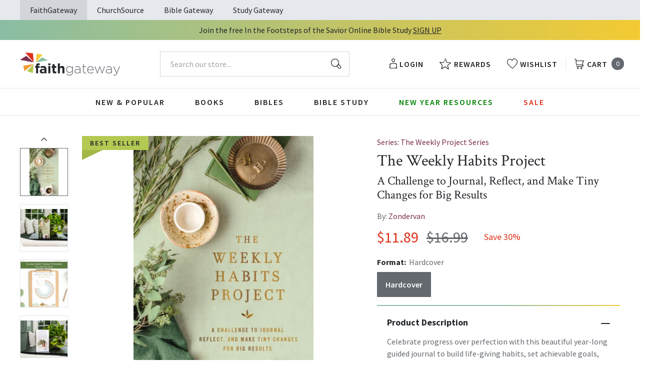

--- FILE ---
content_type: text/html; charset=utf-8
request_url: https://faithgateway.com/products/the-weekly-habits-project-a-challenge-to-journal-reflect-and-make-tiny-changes-for-big-results?view=json
body_size: 5067
content:


{
  "available": true,
  "collections": [{"id":82461786223,"handle":"all-products","title":"All Products","updated_at":"2026-01-27T17:40:01-06:00","body_html":"","published_at":"2018-10-02T13:24:23-05:00","sort_order":"best-selling","template_suffix":null,"disjunctive":false,"rules":[{"column":"variant_price","relation":"greater_than","condition":"0.00"}],"published_scope":"web"},{"id":285298131080,"handle":"bestselling-zondervan-books","title":"Bestselling Zondervan Books","updated_at":"2026-01-27T06:01:38-06:00","body_html":"","published_at":"2024-04-25T15:10:24-05:00","sort_order":"best-selling","template_suffix":"","disjunctive":true,"rules":[{"column":"tag","relation":"equals","condition":"Pub Group: Zondervan Books"},{"column":"tag","relation":"equals","condition":"Pub Group: Zondervan Fiction"},{"column":"tag","relation":"equals","condition":"Pub Group: Zondervan Gift Books"}],"published_scope":"global"},{"id":302283587720,"handle":"black-friday-10-or-less-giftable-journals","updated_at":"2026-01-27T06:01:37-06:00","published_at":"2025-10-21T11:57:22-05:00","sort_order":"best-selling","template_suffix":null,"published_scope":"web","title":"Black Friday - $10 or Less Giftable Journals","body_html":null},{"id":302280540296,"handle":"black-friday-2025-all","updated_at":"2026-01-27T13:30:06-06:00","published_at":"2025-10-21T10:08:29-05:00","sort_order":"manual","template_suffix":"","published_scope":"web","title":"Black Friday 2025 Deals","body_html":""},{"id":302280704136,"handle":"black-friday-bestsellers-2025","updated_at":"2026-01-27T13:30:06-06:00","published_at":"2025-10-21T10:13:19-05:00","sort_order":"manual","template_suffix":"","published_scope":"web","title":"Black Friday Bestsellers","body_html":""},{"id":82464211055,"handle":"books","title":"Books","updated_at":"2026-01-27T06:01:38-06:00","body_html":"","published_at":"2018-10-02T13:29:56-05:00","sort_order":"best-selling","template_suffix":"","disjunctive":true,"rules":[{"column":"tag","relation":"equals","condition":"FG-Books"},{"column":"tag","relation":"equals","condition":"FG-Christian Living"},{"column":"tag","relation":"equals","condition":"FG-Devotionals"},{"column":"tag","relation":"equals","condition":"FG-Self Help\/Personal Growth"},{"column":"tag","relation":"equals","condition":"FG-Prayer"},{"column":"tag","relation":"equals","condition":"FG-Parenting"},{"column":"tag","relation":"equals","condition":"FG-Marriage"},{"column":"tag","relation":"equals","condition":"FG-Grief \u0026 Recovery"},{"column":"tag","relation":"equals","condition":"FG-Non Fiction"},{"column":"tag","relation":"equals","condition":"FG-Biography"},{"column":"tag","relation":"equals","condition":"FG-Business\/Leadership"},{"column":"tag","relation":"equals","condition":"FG-Fiction"},{"column":"tag","relation":"equals","condition":"FG-Romance"},{"column":"tag","relation":"equals","condition":"FG-Suspense"},{"column":"tag","relation":"equals","condition":"FG-Historical Fiction"},{"column":"tag","relation":"equals","condition":"FG-Contemporary"},{"column":"tag","relation":"equals","condition":"FG-Sci-Fi\/Fantasy"},{"column":"tag","relation":"equals","condition":"FG-Mystery"},{"column":"tag","relation":"equals","condition":"FG-Amish Fiction"},{"column":"tag","relation":"equals","condition":"FG-Academic"},{"column":"tag","relation":"equals","condition":"FG-Apologetics"},{"column":"tag","relation":"equals","condition":"FG-Theology"},{"column":"tag","relation":"equals","condition":"FG-Language Studies"},{"column":"tag","relation":"equals","condition":"FG-Inspirational"},{"column":"tag","relation":"equals","condition":"FG-Gift Books"},{"column":"tag","relation":"equals","condition":"FG-Promise Books"},{"column":"tag","relation":"equals","condition":"FG-Seasonal\/Holiday"}],"published_scope":"web"},{"id":82464964719,"handle":"christian-living","title":"Christian Living","updated_at":"2026-01-27T06:01:38-06:00","body_html":"","published_at":"2018-10-02T13:30:20-05:00","sort_order":"manual","template_suffix":"","disjunctive":true,"rules":[{"column":"tag","relation":"equals","condition":"FG-Christian Living"},{"column":"tag","relation":"equals","condition":"FG-Devotionals"},{"column":"tag","relation":"equals","condition":"FG-Self Help\/Personal Growth"},{"column":"tag","relation":"equals","condition":"FG-Prayer"},{"column":"tag","relation":"equals","condition":"FG-Parenting"},{"column":"tag","relation":"equals","condition":"FG-Marriage"},{"column":"tag","relation":"equals","condition":"FG-Grief \u0026 Recovery"}],"published_scope":"web"},{"id":291287924872,"handle":"christmas-gift-guide","title":"Christmas Gift Guide","updated_at":"2026-01-27T17:40:01-06:00","body_html":"","published_at":"2024-10-23T09:30:11-05:00","sort_order":"best-selling","template_suffix":"","disjunctive":true,"rules":[{"column":"tag","relation":"equals","condition":"FG Gift Guide 2024"}],"published_scope":"global"},{"id":291285794952,"handle":"cyber-week-2024","title":"Cyber Week 2024","updated_at":"2026-01-27T06:01:37-06:00","body_html":"","published_at":"2024-10-23T08:29:06-05:00","sort_order":"alpha-asc","template_suffix":"","disjunctive":false,"rules":[{"column":"tag","relation":"equals","condition":"FG CW 2024"}],"published_scope":"global"},{"id":298028499080,"handle":"dollar-days-2025-10-deals","updated_at":"2026-01-27T06:01:37-06:00","published_at":"2025-06-14T16:29:04-05:00","sort_order":"best-selling","template_suffix":"","published_scope":"web","title":"Dollar Days 2025 $10 Deals","body_html":""},{"id":298028630152,"handle":"dollar-days-2025-all-deals","updated_at":"2026-01-27T13:30:06-06:00","published_at":"2025-06-14T16:36:01-05:00","sort_order":"best-selling","template_suffix":"","published_scope":"web","title":"Dollar Days 2025 All Deals","body_html":""},{"id":290237087880,"handle":"early-bird-christmas-2024-popular-gifts","updated_at":"2026-01-27T06:01:37-06:00","published_at":"2024-09-20T14:28:37-05:00","sort_order":"alpha-asc","template_suffix":"","published_scope":"global","title":"Early Bird Christmas 2024 - Popular Gifts  [hidden]","body_html":""},{"id":290307113096,"handle":"early-bird-christmas-sale-2025","updated_at":"2026-01-27T06:01:38-06:00","published_at":"2024-09-23T08:00:46-05:00","sort_order":"best-selling","template_suffix":"","published_scope":"web","title":"Early Bird Christmas Sale 2025","body_html":""},{"id":294656737416,"handle":"early-bird-easter-sale-2025","updated_at":"2026-01-27T11:05:05-06:00","published_at":"2025-02-04T11:42:09-06:00","sort_order":"manual","template_suffix":"","published_scope":"global","title":"Early Bird Easter Sale 2025","body_html":""},{"id":305559273608,"handle":"early-bird-easter-sale-2026","updated_at":"2026-01-27T06:01:38-06:00","published_at":"2026-01-22T15:54:54-06:00","sort_order":"best-selling","template_suffix":null,"published_scope":"web","title":"Early Bird Easter Sale 2026","body_html":null},{"id":305559437448,"handle":"early-bird-easter-sale-2026-bestselling-lent-easter-resources","updated_at":"2026-01-27T06:01:38-06:00","published_at":"2026-01-22T16:00:50-06:00","sort_order":"best-selling","template_suffix":null,"published_scope":"web","title":"Early Bird Easter Sale 2026 - Bestselling Lent\/Easter Resources","body_html":null},{"id":305560191112,"handle":"early-bird-easter-sale-2026-devotionals-and-journal-favorites","updated_at":"2026-01-27T06:01:38-06:00","published_at":"2026-01-22T16:24:10-06:00","sort_order":"best-selling","template_suffix":null,"published_scope":"web","title":"Early Bird Easter Sale 2026 - Devotionals and Journal Favorites","body_html":null},{"id":301265092744,"handle":"gift-guide-gifts-for-journalers-notetakers","updated_at":"2026-01-27T06:01:37-06:00","published_at":"2025-09-21T14:57:12-05:00","sort_order":"best-selling","template_suffix":"","published_scope":"web","title":"Gift Guide - Gifts for Journalers \u0026 Notetakers","body_html":""},{"id":301471498376,"handle":"gift-guide-gifts-under-10","updated_at":"2026-01-27T06:01:37-06:00","published_at":"2025-09-25T12:25:08-05:00","sort_order":"best-selling","template_suffix":null,"published_scope":"web","title":"Gift Guide - Gifts Under $10","body_html":null},{"id":301471694984,"handle":"gift-guide-gifts-under-20","updated_at":"2026-01-27T06:01:37-06:00","published_at":"2025-09-25T12:29:26-05:00","sort_order":"best-selling","template_suffix":null,"published_scope":"web","title":"Gift Guide - Gifts Under $20","body_html":null},{"id":289829781640,"handle":"gift-guide-365-day-gifts","updated_at":"2026-01-27T17:40:01-06:00","published_at":"2024-09-10T15:11:55-05:00","sort_order":"alpha-asc","template_suffix":"","published_scope":"global","title":"Gift Guide-365 Day Gifts","body_html":""},{"id":290895167624,"handle":"giftable-journals-10-or-less","updated_at":"2026-01-27T06:01:37-06:00","published_at":"2024-10-11T09:45:58-05:00","sort_order":"manual","template_suffix":"","published_scope":"global","title":"Giftable Journals $10 or Less","body_html":""},{"id":302279950472,"handle":"gifts-15-or-less","updated_at":"2026-01-27T13:30:06-06:00","published_at":"2025-10-21T09:55:37-05:00","sort_order":"manual","template_suffix":null,"published_scope":"web","title":"Gifts $15 or Less","body_html":null},{"id":290766192776,"handle":"gifts-for-her-2024","updated_at":"2026-01-27T06:01:37-06:00","published_at":"2024-10-07T08:24:46-05:00","sort_order":"best-selling","template_suffix":"","published_scope":"global","title":"Gifts for Her 2024","body_html":""},{"id":188882092168,"handle":"gifts-for-journalers-and-notetakers","updated_at":"2026-01-27T06:01:37-06:00","published_at":"2022-02-10T09:55:00-06:00","sort_order":"best-selling","template_suffix":"","published_scope":"global","title":"Gifts for Journalers and Notetakers","body_html":""},{"id":290768781448,"handle":"gifts-for-journalers-and-notetakers-2024","updated_at":"2026-01-27T06:01:37-06:00","published_at":"2024-10-07T10:48:31-05:00","sort_order":"best-selling","template_suffix":"","published_scope":"global","title":"Gifts for Journalers and Notetakers 2024","body_html":""},{"id":292743741576,"handle":"gifts-under-10-2024-holiday-gift-guide","updated_at":"2026-01-27T06:01:37-06:00","published_at":"2024-12-03T11:52:37-06:00","sort_order":"best-selling","template_suffix":"","published_scope":"global","title":"Gifts Under $10 - 2024 Holiday Gift Guide","body_html":""},{"id":290773008520,"handle":"gifts-under-20-holiday-2024-gift-guide","updated_at":"2026-01-27T06:01:37-06:00","published_at":"2024-10-07T13:45:24-05:00","sort_order":"manual","template_suffix":"","published_scope":"global","title":"Gifts Under $20 - Holiday 2024 Gift Guide","body_html":""},{"id":189359227016,"handle":"journals","updated_at":"2026-01-27T06:01:37-06:00","published_at":"2021-01-04T07:35:25-06:00","sort_order":"manual","template_suffix":"","published_scope":"global","title":"Journals","body_html":"Guided journals, Bible Journals, and more! Shop a wide range of journals designed with you in mind."},{"id":291285926024,"handle":"cyber-week-2024-journals-planners","title":"Journals \u0026 Planners—Up to 60% Off","updated_at":"2026-01-27T06:01:37-06:00","body_html":"","published_at":"2024-10-23T08:31:25-05:00","sort_order":"alpha-asc","template_suffix":"","disjunctive":false,"rules":[{"column":"tag","relation":"equals","condition":"FG CW 2024 - Journals"}],"published_scope":"global"},{"id":274695848072,"handle":"monthly-specials","title":"Monthly Deals","updated_at":"2026-01-27T06:01:38-06:00","body_html":null,"published_at":"2022-10-03T08:57:50-05:00","sort_order":"best-selling","template_suffix":null,"disjunctive":true,"rules":[{"column":"tag","relation":"equals","condition":"Monthly Deals - Bible Studies"},{"column":"tag","relation":"equals","condition":"Monthly Deals - Bibles"},{"column":"tag","relation":"equals","condition":"Monthly Deals - Books"},{"column":"tag","relation":"equals","condition":"Monthly Deals - Devos"},{"column":"tag","relation":"equals","condition":"Monthly Deals - Kids"}],"published_scope":"global"},{"id":274694832264,"handle":"monthly-specials-devotionals-journals","title":"Monthly Specials - Devotionals \u0026 Journals","updated_at":"2026-01-27T06:01:37-06:00","body_html":"","published_at":"2022-10-03T08:44:36-05:00","sort_order":"best-selling","template_suffix":"","disjunctive":false,"rules":[{"column":"tag","relation":"equals","condition":"Monthly Deals - Devos"}],"published_scope":"global"},{"id":292956635272,"handle":"new-year-new-you-sale-2025","updated_at":"2026-01-27T06:01:38-06:00","published_at":"2024-12-10T14:35:23-06:00","sort_order":"best-selling","template_suffix":"","published_scope":"global","title":"New Year 2026 Sale","body_html":""},{"id":261774016648,"handle":"personal-growth","title":"Personal Growth","updated_at":"2026-01-27T06:01:37-06:00","body_html":"","published_at":"2021-09-02T10:35:21-05:00","sort_order":"best-selling","template_suffix":"","disjunctive":false,"rules":[{"column":"tag","relation":"equals","condition":"FG-Personal Growth"},{"column":"tag","relation":"equals","condition":"FG-Self Help\/Personal Growth"}],"published_scope":"global"},{"id":289566589064,"handle":"sale","title":"Sale","updated_at":"2026-01-27T06:01:38-06:00","body_html":"","published_at":"2024-09-03T13:25:43-05:00","sort_order":"best-selling","template_suffix":"","disjunctive":true,"rules":[{"column":"tag","relation":"equals","condition":"Monthly Deals - Bible Studies"},{"column":"tag","relation":"equals","condition":"Monthly Deals - Bibles"},{"column":"tag","relation":"equals","condition":"Monthly Deals - Books"},{"column":"tag","relation":"equals","condition":"Monthly Deals - Devos"},{"column":"tag","relation":"equals","condition":"Monthly Deals - Kids"}],"published_scope":"global"},{"id":277357691016,"handle":"self-care-resources-strength-encouragement","updated_at":"2026-01-27T06:01:37-06:00","published_at":"2023-04-28T07:24:43-05:00","sort_order":"best-selling","template_suffix":"","published_scope":"global","title":"Self Care Resources - Strength \u0026 Encouragement","body_html":""},{"id":82469552239,"handle":"self-help-personal-growth","title":"Self Help\/Personal Growth","updated_at":"2026-01-27T06:01:38-06:00","body_html":"","published_at":"2018-10-02T13:33:20-05:00","sort_order":"best-selling","template_suffix":"","disjunctive":true,"rules":[{"column":"tag","relation":"equals","condition":"FG-Self Help\/Personal Growth"}],"published_scope":"web"},{"id":288900219016,"handle":"spiritual-habits-routines","updated_at":"2026-01-27T17:40:01-06:00","published_at":"2024-08-15T08:32:21-05:00","sort_order":"best-selling","template_suffix":"","published_scope":"global","title":"Spiritual Habits \u0026 Routines","body_html":""},{"id":297703604360,"handle":"summer-savings-event-2025","updated_at":"2026-01-27T13:30:06-06:00","published_at":"2025-05-29T11:48:53-05:00","sort_order":"manual","template_suffix":null,"published_scope":"web","title":"Summer Savings Event 2025","body_html":null},{"id":95241535599,"handle":"mothers-day","updated_at":"2026-01-27T06:01:38-06:00","published_at":"2019-04-09T08:47:48-05:00","sort_order":"manual","template_suffix":"","published_scope":"global","title":"Top Gifts for Mom","body_html":""},{"id":275235537032,"handle":"weekly-project-series","updated_at":"2026-01-27T06:01:37-06:00","published_at":"2022-10-31T08:04:26-05:00","sort_order":"manual","template_suffix":"","published_scope":"global","title":"Weekly Project Series","body_html":""},{"id":300404080776,"handle":"zondervan","title":"Zondervan","updated_at":"2026-01-27T06:01:38-06:00","body_html":"","published_at":"2025-08-26T13:32:51-05:00","sort_order":"best-selling","template_suffix":"","disjunctive":false,"rules":[{"column":"vendor","relation":"equals","condition":"Zondervan"}],"published_scope":"global"}],
  "compare_at_price_max": 1699,
  "compare_at_price_min": 1699,
  "compare_at_price_varies": false,
  "description": "\u003cp\u003e\u003cstrong\u003eCelebrate progress over perfection with this beautiful year-long guided journal to build life-giving habits, set achievable goals, and enjoy spiritual growth with each grace-filled step forward.\u003c\/strong\u003e\u003c\/p\u003e\n\u003cp\u003eOver the next 52 weeks, you'll build the spiritual, mental, and emotional habits you've been longing to cultivate. Reflection prompts and calming imagery provide a compassionate place for you to set and celebrate goals related to time, prayer, technology, fears, discouragement, and relationships.\u003c\/p\u003e\n\u003cp\u003eEach entry in \u003cem\u003eThe Weekly Habits Project\u003c\/em\u003e includes:\u003c\/p\u003e\n\u003cul\u003e\n\u003cli\u003eA practical theme to focus on for godly growth\u003c\/li\u003e\n\u003cli\u003eA short but powerful Bible verse for reflection and meditation\u003c\/li\u003e\n\u003cli\u003eInspiration to guide your thoughts and jumpstart your habit project\u003c\/li\u003e\n\u003cli\u003eJournaling prompts and room to chronicle your journey toward real, lasting change\u003c\/li\u003e\n\u003c\/ul\u003e\n\u003cp\u003e \u003c\/p\u003e\n\u003cp\u003eThis guided journal:\u003c\/p\u003e\n\u003cul\u003e\n\u003cli\u003eShowcases colorful photography and gentle watercolors\u003c\/li\u003e\n\u003cli\u003eHas a beautiful ribbon marker so you never lose your place\u003c\/li\u003e\n\u003cli\u003eProvides ample room for journaling\u003c\/li\u003e\n\u003cli\u003eFits on a nightstand, in a tote bag, or inside a gift basket\u003c\/li\u003e\n\u003cli\u003eIs perfect for New Year's goal setting or starting new habits any time of year\u003c\/li\u003e\n\u003cli\u003eMakes a great gift for you or a friend in a new season of life or for anyone who enjoys the Weekly Project series\u003c\/li\u003e\n\u003c\/ul\u003e\n\u003cp\u003e \u003c\/p\u003e\n\u003cp\u003eCheck out the rest of the series: \u003cem\u003eThe Weekly Prayer Project\u003c\/em\u003e, \u003cem\u003eThe Weekly Faith Project\u003c\/em\u003e, \u003cem\u003eThe Weekly Gratitude Project\u003c\/em\u003e, \u003cem\u003eThe Weekly Self-Care Project\u003c\/em\u003e, and \u003cem\u003eThe Weekly Purpose Project\u003c\/em\u003e.\u003c\/p\u003e",
  "featured_image": "\/\/faithgateway.com\/cdn\/shop\/files\/9780310464105_b56ba0c1-8892-46a1-abcb-1badc59ffdc3.jpg?v=1692827611",
  "featured_media": {"alt":"9780310464105","id":24962389573768,"position":1,"preview_image":{"aspect_ratio":0.612,"height":600,"width":367,"src":"\/\/faithgateway.com\/cdn\/shop\/files\/9780310464105_b56ba0c1-8892-46a1-abcb-1badc59ffdc3.jpg?v=1692827611"},"aspect_ratio":0.612,"height":600,"media_type":"image","src":"\/\/faithgateway.com\/cdn\/shop\/files\/9780310464105_b56ba0c1-8892-46a1-abcb-1badc59ffdc3.jpg?v=1692827611","width":367},
  "first_available_variant": {"id":41150599725192,"title":"Hardcover","option1":"Hardcover","option2":null,"option3":null,"sku":"9780310464105","requires_shipping":true,"taxable":true,"featured_image":{"id":32674119745672,"product_id":7391429329032,"position":1,"created_at":"2023-08-23T16:53:31-05:00","updated_at":"2023-08-23T16:53:31-05:00","alt":"9780310464105","width":367,"height":600,"src":"\/\/faithgateway.com\/cdn\/shop\/files\/9780310464105_b56ba0c1-8892-46a1-abcb-1badc59ffdc3.jpg?v=1692827611","variant_ids":[41150599725192]},"available":true,"name":"The Weekly Habits Project: A Challenge to Journal, Reflect, and Make Tiny Changes for Big Results - Hardcover","public_title":"Hardcover","options":["Hardcover"],"price":1189,"weight":646,"compare_at_price":1699,"inventory_management":"shopify","barcode":"9780310464105","featured_media":{"alt":"9780310464105","id":24962389573768,"position":1,"preview_image":{"aspect_ratio":0.612,"height":600,"width":367,"src":"\/\/faithgateway.com\/cdn\/shop\/files\/9780310464105_b56ba0c1-8892-46a1-abcb-1badc59ffdc3.jpg?v=1692827611"}},"requires_selling_plan":false,"selling_plan_allocations":[],"quantity_rule":{"min":1,"max":null,"increment":1}},
  "handle": "the-weekly-habits-project-a-challenge-to-journal-reflect-and-make-tiny-changes-for-big-results",
  "has_only_default_variant": false,
  "id": 7391429329032,
  "images": ["\/\/faithgateway.com\/cdn\/shop\/files\/9780310464105_b56ba0c1-8892-46a1-abcb-1badc59ffdc3.jpg?v=1692827611","\/\/faithgateway.com\/cdn\/shop\/files\/9780310464105.lifestyle-photo.04.jpg?v=1695931718","\/\/faithgateway.com\/cdn\/shop\/files\/WeeklyHabitsProject.png?v=1703093577","\/\/faithgateway.com\/cdn\/shop\/files\/9780310464105.lifestyle-photo.03.jpg?v=1703093577","\/\/faithgateway.com\/cdn\/shop\/files\/9780310464105.lifestyle-photo.10.jpg?v=1703093577","\/\/faithgateway.com\/cdn\/shop\/files\/9780310464105.lifestyle-photo.06.jpg?v=1703093577","\/\/faithgateway.com\/cdn\/shop\/files\/9780310464105.lifestyle-photo.02.jpg?v=1703093577","\/\/faithgateway.com\/cdn\/shop\/files\/9780310464105.lifestyle-photo.01.jpg?v=1703093577","\/\/faithgateway.com\/cdn\/shop\/files\/9780310464105.interior.02.jpg?v=1703093577","\/\/faithgateway.com\/cdn\/shop\/files\/9780310464105.interior.07.jpg?v=1703093577","\/\/faithgateway.com\/cdn\/shop\/files\/9780310464105.interior.09.jpg?v=1703093577"],
  "options": ["Format"],
  "options_with_values": [{"name":"Format","position":1,"values":["Hardcover"]}],
  "price": 1189,
  "price_max": 1189,
  "price_min": 1189,
  "price_varies": false,
  "selected_variant": null,
  "selected_or_first_available_variant": {"id":41150599725192,"title":"Hardcover","option1":"Hardcover","option2":null,"option3":null,"sku":"9780310464105","requires_shipping":true,"taxable":true,"featured_image":{"id":32674119745672,"product_id":7391429329032,"position":1,"created_at":"2023-08-23T16:53:31-05:00","updated_at":"2023-08-23T16:53:31-05:00","alt":"9780310464105","width":367,"height":600,"src":"\/\/faithgateway.com\/cdn\/shop\/files\/9780310464105_b56ba0c1-8892-46a1-abcb-1badc59ffdc3.jpg?v=1692827611","variant_ids":[41150599725192]},"available":true,"name":"The Weekly Habits Project: A Challenge to Journal, Reflect, and Make Tiny Changes for Big Results - Hardcover","public_title":"Hardcover","options":["Hardcover"],"price":1189,"weight":646,"compare_at_price":1699,"inventory_management":"shopify","barcode":"9780310464105","featured_media":{"alt":"9780310464105","id":24962389573768,"position":1,"preview_image":{"aspect_ratio":0.612,"height":600,"width":367,"src":"\/\/faithgateway.com\/cdn\/shop\/files\/9780310464105_b56ba0c1-8892-46a1-abcb-1badc59ffdc3.jpg?v=1692827611"}},"requires_selling_plan":false,"selling_plan_allocations":[],"quantity_rule":{"min":1,"max":null,"increment":1}},
  "tags": ["Age Range: Adult","Author: Zondervan","badge::best-seller","CS SAS Fall 24 - Devos","CS SAS Winter 25 - Devos","Custom: EarlyBirdChristmas2025","English","FG - C2C 2023","FG CW 2024","FG CW 2024 - Journals","FG Early Bird Christmas 2024","FG Early Bird Easter 2025","FG Gift Guide 2024","FG-Personal Growth","FG-Self Help\/Personal Growth","Hardcover","Monthly Deals - Devos","Pub Group: Zondervan Gift Books","REL012070","REL012150","Ribbon Marker","SEL045000","Series: The Weekly Project Series","Standard Discount Tag","Zondervan"],
  "title": "The Weekly Habits Project: A Challenge to Journal, Reflect, and Make Tiny Changes for Big Results",
  "type": "Hardcover",
  "url": "\/products\/the-weekly-habits-project-a-challenge-to-journal-reflect-and-make-tiny-changes-for-big-results",
  "isbn10": null,
  "variants": [{
        "available": true,
        "compare_at_price": 1699,
        "id": 41150599725192,
        "image": "\/\/faithgateway.com\/cdn\/shop\/files\/9780310464105_b56ba0c1-8892-46a1-abcb-1badc59ffdc3.jpg?v=1692827611",
        "inventory_quantity": 6250,
        "option1": "Hardcover",
        "option2": null,
        "option3": null,
        "options": ["Hardcover"],
        "price": 1189,
        "requires_shipping": true,
        "selected": false,
        "title": "Hardcover",
        "url": "\/products\/the-weekly-habits-project-a-challenge-to-journal-reflect-and-make-tiny-changes-for-big-results?variant=41150599725192",
        "sku": "9780310464105",
        "barcode": "9780310464105","weight": "1.42 lb","metafields": {
          "digital": false,
          "publish_date": "11\/14\/2023",
          "promo": false,
          "contributor": "Zondervan","narrators": false,
          "contributor_bio_short": null,
          "publishdate": "11\/14\/2023",
          "publisher": "Zondervan",
          "series": "The Weekly Project Series",
          "features_and_benefits": false,
          "format": "Hardcover",
          "language": "English", 
          "variant_description": "\u003cp\u003e\u003cstrong\u003eCelebrate progress over perfection with this beautiful year-long guided journal to build life-giving habits, set achievable goals, and enjoy spiritual growth with each grace-filled step forward.\u003c\/strong\u003e\u003c\/p\u003e\n\u003cp\u003eOver the next 52 weeks, you'll build the spiritual, mental, and emotional habits you've been longing to cultivate. Reflection prompts and calming imagery provide a compassionate place for you to set and celebrate goals related to time, prayer, technology, fears, discouragement, and relationships.\u003c\/p\u003e\n\u003cp\u003eEach entry in \u003cem\u003eThe Weekly Habits Project\u003c\/em\u003e includes:\u003c\/p\u003e\n\u003cul\u003e\n\u003cli\u003eA practical theme to focus on for godly growth\u003c\/li\u003e\n\u003cli\u003eA short but powerful Bible verse for reflection and meditation\u003c\/li\u003e\n\u003cli\u003eInspiration to guide your thoughts and jumpstart your habit project\u003c\/li\u003e\n\u003cli\u003eJournaling prompts and room to chronicle your journey toward real, lasting change\u003c\/li\u003e\n\u003c\/ul\u003e\n\u003cp\u003e\u0026#x00A0;\u003c\/p\u003e\n\u003cp\u003eThis guided journal:\u003c\/p\u003e\n\u003cul\u003e\n\u003cli\u003eShowcases colorful photography and gentle watercolors\u003c\/li\u003e\n\u003cli\u003eHas a beautiful ribbon marker so you never lose your place\u003c\/li\u003e\n\u003cli\u003eProvides ample room for journaling\u003c\/li\u003e\n\u003cli\u003eFits on a nightstand, in a tote bag, or inside a gift basket\u003c\/li\u003e\n\u003cli\u003eIs perfect for New Year's goal setting or starting new habits any time of year\u003c\/li\u003e\n\u003cli\u003eMakes a great gift for you or a friend in a new season of life or for anyone who enjoys the Weekly Project series\u003c\/li\u003e\n\u003c\/ul\u003e\n\u003cp\u003e\u0026#x00A0;\u003c\/p\u003e\n\u003cp\u003eCheck out the rest of the series: \u003cem\u003eThe Weekly Prayer Project\u003c\/em\u003e, \u003cem\u003eThe Weekly Faith Project\u003c\/em\u003e, \u003cem\u003eThe Weekly Gratitude Project\u003c\/em\u003e, \u003cem\u003eThe Weekly Self-Care Project\u003c\/em\u003e, and \u003cem\u003eThe Weekly Purpose Project\u003c\/em\u003e.\u003c\/p\u003e",
          "variant_description_short": false,
          "isbn13": null,
          "ebook_isbn": null,"case_weight": "34.18 lb","physical_length": 9.91,
          "physical_width": 5.74,
          "physical_thickness": 0.78,"case_qty": "24",
          "lengthunit": "Pages",
          "length": "144",
          "pointsize": null,
          "bulk_pricing_message": "",
          "case_variant_link": null
        }
      }
      
]
}